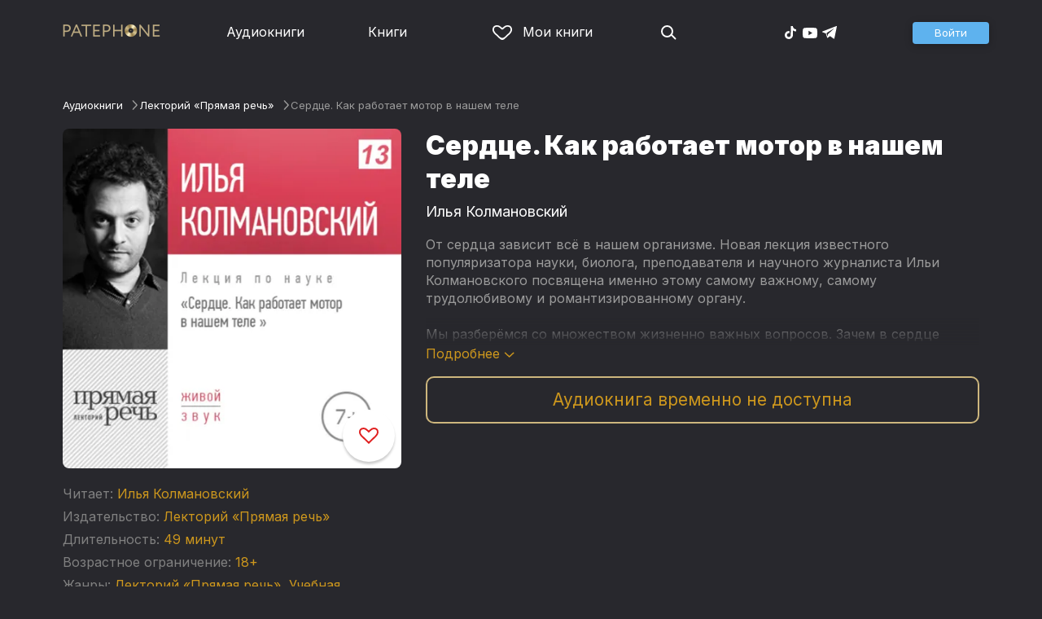

--- FILE ---
content_type: text/html
request_url: https://patephone.com/audiobook/10366-serdce-kak-rabotaet-motor-v-nashem-tele
body_size: 6647
content:
<!doctype html>
<html lang="ru">
<head>
    <meta charset="UTF-8" />
	<meta name="viewport" content="width=device-width,initial-scale=1.0" />
    <meta name="theme-color" content="#28282d" />
    <link rel="preconnect" href="https://fonts.googleapis.com" />
    <link rel="preconnect" href="https://fonts.gstatic.com" crossorigin />
    <link href="https://fonts.googleapis.com/css2?family=Inter:wght@400;700;900&display=swap" rel="stylesheet" />

    <link rel="icon" href="/favicon.ico" sizes="any" />
    <link rel="icon" href="/favicon.png" type="image/png" />
    <link rel="apple-touch-icon" sizes="180x180" href="/apple-touch-icon-180x180.png" type="image/png" />
    <link rel="manifest" href="/manifest.json" />
    <meta name="google-adsense-account" content="ca-pub-4898670669509055" />
    <script type="application/ld+json">
        {
          "@context": "https://schema.org",
          "@type": "WebSite",
          "url": "https://patephone.com/",
          "potentialAction": [{
            "@type": "SearchAction",
            "target": {
              "@type": "EntryPoint",
              "urlTemplate": "https://patephone.com/audiobooks/?query={search_term_string}"
            },
            "query-input": "required name=search_term_string"
          }]
        }
        </script>
    <script>
        (function() {
            function isMobile() {
                if (typeof navigator !== 'undefined' && /iPhone|iPad|iPod|Android/i.test(navigator.userAgent)) {
                    return true;
                }

                // Workaround for iPad, which is not detectable via user agent
                if (navigator.userAgent.match(/Mac/) && navigator.maxTouchPoints && navigator.maxTouchPoints > 2) {
                    return true;
                }

                return false;
            }

            function isTWA() {
                return location.hash.includes('tgWebApp') || localStorage.getItem('twa');
            }


            if (isMobile()) {
                document.documentElement.classList.add('mobile');
            }

            if (isTWA()) {
                document.documentElement.classList.add('twa');
            }
        })();
    </script>
    
		<link href="../_app/immutable/assets/global.qqf349zA.css" rel="stylesheet">
		<link href="../_app/immutable/assets/2.Befkog3f.css" rel="stylesheet">
		<link href="../_app/immutable/assets/PageHeader.7kTtBfQp.css" rel="stylesheet">
		<link href="../_app/immutable/assets/ProgressIndicator.D10uOCBw.css" rel="stylesheet">
		<link href="../_app/immutable/assets/SearchInput.Cgsq7u_q.css" rel="stylesheet">
		<link href="../_app/immutable/assets/Scrollable.Bo9mn5MT.css" rel="stylesheet">
		<link href="../_app/immutable/assets/Button.BV97ca7j.css" rel="stylesheet">
		<link href="../_app/immutable/assets/ProductListItem.DPRvaZQo.css" rel="stylesheet">
		<link href="../_app/immutable/assets/QuickRegisterPopup.Bc-W4LRV.css" rel="stylesheet">
		<link href="../_app/immutable/assets/Input.nhVYY-B1.css" rel="stylesheet">
		<link href="../_app/immutable/assets/ErrorText.BGRO76s3.css" rel="stylesheet">
		<link href="../_app/immutable/assets/Spinner.CcVJZyYY.css" rel="stylesheet">
		<link href="../_app/immutable/assets/PersonListItem.BbiQRJy_.css" rel="stylesheet">
		<link href="../_app/immutable/assets/PersonCover.CyPuaDu9.css" rel="stylesheet">
		<link href="../_app/immutable/assets/PageFooter.CSlo9rt7.css" rel="stylesheet">
		<link href="../_app/immutable/assets/RewardInfo.wvDmqu22.css" rel="stylesheet">
		<link href="../_app/immutable/assets/InstagramPromo._pH8BUh7.css" rel="stylesheet">
		<link href="../_app/immutable/assets/StoreIcons.--e4Hse7.css" rel="stylesheet">
		<link href="../_app/immutable/assets/15.DDvH9vod.css" rel="stylesheet">
		<link href="../_app/immutable/assets/TryButtonLabel.ynhog7gx.css" rel="stylesheet">
		<link href="../_app/immutable/assets/CollapsableDescription.gvcc4dkF.css" rel="stylesheet">
		<link href="../_app/immutable/assets/EbookReader.CU_G_I74.css" rel="stylesheet">
		<link href="../_app/immutable/assets/ProgressIndicator2.Btl7XKMc.css" rel="stylesheet">
		<link href="../_app/immutable/assets/EmailWithButton.C-gX8mZN.css" rel="stylesheet">
		<link href="../_app/immutable/assets/ProductGrid.BYtFm60c.css" rel="stylesheet">
		<link href="../_app/immutable/assets/RewardGuide.uqK2O626.css" rel="stylesheet">
		<link href="../_app/immutable/assets/RewardStaticView.C01ctyde.css" rel="stylesheet">
		<link href="../_app/immutable/assets/ConfirmDialog.DR5J1xrV.css" rel="stylesheet"><title>Аудиокнига Сердце. Как работает мотор в нашем теле, Илья Колмановский — слушать онлайн бесплатно, без регистрации</title><!-- HEAD_svelte-1pt5a6z_START --><meta name="description" content="Слушать аудиокнигу Сердце. Как работает мотор в нашем теле, Илья Колмановский онлайн бесплатно и без регистрации в Patephone ★ Слушай на сайте и в приложении в хорошем качестве!"><meta property="og:title" content="Аудиокнига Сердце. Как работает мотор в нашем теле, Илья Колмановский — слушать онлайн бесплатно, без регистрации"><meta property="og:locale" content="ru"><meta property="og:type" content="book"><meta property="og:image" content="https://cdru.patephone.com/ru-fast/c/products/093/402/766/352/190/39_kolm_1_resized640.jpg?cc=1562657428000"><meta property="og:description" content="Слушать аудиокнигу Сердце. Как работает мотор в нашем теле, Илья Колмановский онлайн бесплатно и без регистрации в Patephone ★ Слушай на сайте и в приложении в хорошем качестве!"><meta property="og:url" content="https://patephone.com/audiobook/10366-serdce-kak-rabotaet-motor-v-nashem-tele"><link rel="canonical" href="https://patephone.com/audiobook/10366-serdce-kak-rabotaet-motor-v-nashem-tele"><!-- HEAD_svelte-1pt5a6z_END --><!-- HEAD_svelte-1k4bigd_START --><meta itemprop="name" content="Сердце. Как работает мотор в нашем теле – Илья Колмановский"><meta itemprop="image" content="https://cdru.patephone.com/ru-fast/c/products/093/402/766/352/190/39_kolm_1_resized640.jpg?cc=1562657428000"><meta itemprop="description" content="Слушать аудиокнигу Сердце. Как работает мотор в нашем теле, Илья Колмановский онлайн бесплатно и без регистрации в Patephone ★ Слушай на сайте и в приложении в хорошем качестве!"><script type="application/ld+json">[{"@context":"https://schema.org/","@type":"CreativeWork","name":"Сердце. Как работает мотор в нашем теле","description":"От сердца зависит всё в нашем организме. Новая лекция известного популяризатора науки, биолога, преподавателя и научного журналиста Ильи Колмановского посвящена именно этому самому важному, самому трудолюбивому и романтизированному органу. Мы разберёмся со множеством жизненно важных вопросов. Зачем в сердце клапаны? 100 000 сокращений в сутки - много это или мало? Как померить пульс при помощи маршмеллоу? Сколько километров сосудов в нашем теле? Как происходит инфаркт и как во время инфаркта врачи спасают людей? А также все участники интерактивной лекции на настоящем бычьем сердце смогут увидеть и изучить, как выглядят клапаны и желудочки. &lt;br/>","url":"https://patephone.com/audiobook/10366-serdce-kak-rabotaet-motor-v-nashem-tele","image":"https://cdru.patephone.com/ru-fast/c/products/093/402/766/352/190/39_kolm_1_resized640.jpg?cc=1562657428000","author":{"@type":"Person","name":"Илья Колмановский"},"offers":{"@type":"Offer","price":279,"priceCurrency":"RUB","availability":"OnlineOnly"}},{"@context":"https://schema.org","@type":"BreadcrumbList","itemListElement":[{"@type":"ListItem","position":1,"name":"Аудиокниги","item":"https://patephone.com/audiobooks"},{"@type":"ListItem","position":2,"name":"Илья Колмановский","item":"https://patephone.com/author/4884-ilya-kolmanovskii"},{"@type":"ListItem","position":3,"name":"Сердце. Как работает мотор в нашем теле","item":"https://patephone.com/audiobook/10366-serdce-kak-rabotaet-motor-v-nashem-tele"}]},{"@context":"https://schema.org","@type":"BreadcrumbList","itemListElement":[{"@type":"ListItem","position":1,"name":"Аудиокниги","item":"https://patephone.com/audiobooks"},{"@type":"ListItem","position":2,"name":"Учебная литература","item":"https://patephone.com/audiobooks/g10-uchebnaya-literatura"}]},{"@context":"https://schema.org","@type":"DataFeed","dataFeedElement":[{"@context":"https://schema.org","@type":"Book","@id":"10366","author":{"@type":"Person","name":"Илья Колмановский"},"name":"Сердце. Как работает мотор в нашем теле","image":"https://cdru.patephone.com/ru-fast/c/products/093/402/766/352/190/39_kolm_1_resized640.jpg?cc=1562657428000","url":"https://patephone.com/audiobook/10366-serdce-kak-rabotaet-motor-v-nashem-tele","workExample":{"@id":"audiobooks/10366","@type":"Book","bookFormat":"https://schema.org/AudiobookFormat","inLanguage":"ru","url":"https://patephone.com/audiobook/10366-serdce-kak-rabotaet-motor-v-nashem-tele","isbn":"none","image":"https://cdru.patephone.com/ru-fast/c/products/093/402/766/352/190/39_kolm_1_resized640.jpg?cc=1562657428000"}}]}]</script><meta name="twitter:title" content="Сердце. Как работает мотор в нашем теле"><meta name="twitter:url" content="https://patephone.com/audiobook/10366-serdce-kak-rabotaet-motor-v-nashem-tele"><meta name="twitter:description" content="Слушать аудиокнигу Сердце. Как работает мотор в нашем теле, Илья Колмановский онлайн бесплатно и без регистрации в Patephone ★ Слушай на сайте и в приложении в хорошем качестве!"><meta name="twitter:image:src" content="https://cdru.patephone.com/ru-fast/c/products/093/402/766/352/190/39_kolm_1_resized640.jpg?cc=1562657428000"><meta name="twitter:card" content="summary_large_image"><meta name="apple-itunes-app" content="app-id=949680889, app-argument=$imobpatsub%3A%2F%2Froute%2Fbook%2F10366"><!-- HEAD_svelte-1k4bigd_END -->
</head>
<body>
<!-- Google Tag Manager (noscript) -->
<noscript><iframe src="https://www.googletagmanager.com/ns.html?id=GTM-5B6V9RS" height="0" width="0" style="display:none;visibility:hidden"></iframe></noscript>
<!-- End Google Tag Manager (noscript) -->
   <header class="page-header svelte-1nukuya"><div class="page-column page-header-content svelte-1nukuya"><section class="logo-section svelte-1nukuya" data-svelte-h="svelte-1m7lu65"><a href="/"><img src="/_app/immutable/assets/logo.ChJw_ivz.png" alt="Патефон" class="size-desktop" width="120" height="17"> <img src="/_app/immutable/assets/logo-mobile.538cc29f5c37c570.png.webp" alt="Патефон" class="size-mobile no-twa" width="40" height="40"></a></section> <nav class="nav-section svelte-1nukuya"><ul class="main-nav svelte-7bgik1"><li class="svelte-7bgik1"><a href="/audiobooks"><svg class="icon svelte-j4150j" xmlns="http://www.w3.org/2000/svg" viewBox="0 0 24 24" width="24px" height="24px"><use href="/_app/immutable/assets/nav-audiobooks.CyWronMm.svg#icon"></use></svg> Аудиокниги </a> </li><li class="svelte-7bgik1"><a href="/ebooks"><svg class="icon svelte-j4150j" xmlns="http://www.w3.org/2000/svg" viewBox="0 0 24 24" width="24px" height="24px"><use href="/_app/immutable/assets/nav-books.D12QB0h7.svg#icon"></use></svg> Книги </a> </li><li class="svelte-7bgik1  my"><a href="/my" rel=" nofollow"><svg class="icon svelte-j4150j" xmlns="http://www.w3.org/2000/svg" viewBox="0 0 24 24" width="24px" height="24px"><use href="/_app/immutable/assets/my-list.CiTApK7k.svg#icon"></use></svg> Мои книги </a> </li> </ul></nav> <aside class="aside-section svelte-1nukuya"><section class="icons-section svelte-1nukuya"><a href="/search/" rel="nofollow" class="search svelte-1nukuya"><svg class="icon svelte-j4150j" xmlns="http://www.w3.org/2000/svg" viewBox="0 0 24 24" width="24px" height="24px"><use href="/_app/immutable/assets/search.D56TTmB6.svg#icon"></use></svg></a> <ul class="social-items svelte-1qbihbg"><li><a href="https://www.tiktok.com/@patephone_app" rel="nofollow noopener" target="_blank" title="TikTok"><svg class="icon svelte-j4150j" xmlns="http://www.w3.org/2000/svg" viewBox="0 0 24 24" width="24px" height="24px"><use href="/_app/immutable/assets/tiktok.BjhSOscA.svg#icon"></use></svg></a> </li><li><a href="https://www.youtube.com/channel/UCJz4izeL6QxsJgitbizVQYg" rel="nofollow noopener" target="_blank" title="YouTube"><svg class="icon svelte-j4150j" xmlns="http://www.w3.org/2000/svg" viewBox="0 0 24 24" width="24px" height="24px"><use href="/_app/immutable/assets/youtube.DCrU1kqj.svg#icon"></use></svg></a> </li><li><a href="https://t.me/patephone_audioknigi" rel="nofollow noopener" target="_blank" title="Telegram"><svg class="icon svelte-j4150j" xmlns="http://www.w3.org/2000/svg" viewBox="0 0 24 24" width="24px" height="24px"><use href="/_app/immutable/assets/telegram.BhYu090h.svg#icon"></use></svg></a> </li> </ul></section> <section class="auth-section svelte-1nukuya"><div class="auth svelte-ril9pe"><a href="/auth/" role="button" data-size="normal" rel="external nofollow" target="" class="svelte-18jwygz alternate"><span class="label svelte-18jwygz">Войти  </span></a></div> </section> <div class="menu-section svelte-1nukuya"><div class="menu-section-label svelte-1nukuya"><svg class="icon svelte-j4150j" xmlns="http://www.w3.org/2000/svg" viewBox="0 0 20 18" width="24px" height="24px"><use href="/_app/immutable/assets/burger.BWvCezkr.svg#icon"></use></svg>Меню</div> </div></aside></div></header> <div class="search-bar svelte-1nukuya"><form action="/search" method="get" class="page-header-search-bar svelte-1uwzeub"><div class="search-field svelte-1uwzeub"><svg class="icon svelte-j4150j" xmlns="http://www.w3.org/2000/svg" viewBox="0 0 24 24" width="20px" height="20px"><use href="/_app/immutable/assets/search.D56TTmB6.svg#icon"></use></svg> <input type="search" name="query" placeholder="Поиск по аудиокнигам и авторам" class="svelte-1uwzeub" value="">  </div>  </form></div>  <main class="svelte-swat0u"> <div class="page-column svelte-402hxx"><ul class="product-breadcrumbs svelte-14k8nb7"><li class="svelte-14k8nb7"><a class="label svelte-14k8nb7" href="/audiobooks">Аудиокниги</a><svg class="icon svelte-j4150j" xmlns="http://www.w3.org/2000/svg" viewBox="0 0 24 24" width="12px" height="12px"><use href="/_app/immutable/assets/angle.C1KIGXWU.svg#icon"></use></svg> </li><li class="svelte-14k8nb7"><a class="label svelte-14k8nb7" href="/audiobooks/g115-lektorii-pryamaya-rech">Лекторий «Прямая речь»</a><svg class="icon svelte-j4150j" xmlns="http://www.w3.org/2000/svg" viewBox="0 0 24 24" width="12px" height="12px"><use href="/_app/immutable/assets/angle.C1KIGXWU.svg#icon"></use></svg> </li><li class="svelte-14k8nb7"><span class="label svelte-14k8nb7">Сердце. Как работает мотор в нашем теле</span> </li> </ul> <div class="product-card svelte-11o9phc"><aside class="svelte-11o9phc">  <div class="cover svelte-11o9phc"><span class="cover svelte-1mel0pb" data-size="fluid"><img src="https://imgproxy2.patephone.com/pr:sharp/s:470/plain/https://cdru.patephone.com/ru-fast/c/products/093/402/766/352/190/39_kolm_1_resized1242.jpg?cc=1562657428000" srcset="https://imgproxy2.patephone.com/pr:sharp/s:470/dpr:2/plain/https://cdru.patephone.com/ru-fast/c/products/093/402/766/352/190/39_kolm_1_resized1242.jpg?cc=1562657428000 2x" alt="Аудиокнига «Сердце. Как работает мотор в нашем теле – Илья Колмановский»" width="100" height="100" class="svelte-1mel0pb"> <button class="like svelte-jyph6i  large"><svg class="icon svelte-j4150j" xmlns="http://www.w3.org/2000/svg" viewBox="0 0 24 20" width="24px" height="24px"><use href="/_app/immutable/assets/like.B-BPP9mr.svg#icon"></use></svg></button></span>   </div> <div class="size-desktop"><div class="product-info svelte-ty2fzh"><p class="svelte-ty2fzh"><em class="svelte-ty2fzh">Читает:</em>   <a href="/author/4884-ilya-kolmanovskii" class="svelte-1c96eej">Илья Колмановский</a></p> <p class="svelte-ty2fzh"><em class="svelte-ty2fzh">Издательство:</em>   <a href="/publisher/4711-lektorii-pryamaya-rech" class="svelte-1c96eej">Лекторий «Прямая речь»</a></p> <p class="svelte-ty2fzh"><em class="svelte-ty2fzh">Длительность:</em> 49 минут</p> <p class="svelte-ty2fzh"><em class="svelte-ty2fzh">Возрастное ограничение:</em> 18+</p> <p class="svelte-ty2fzh"><em class="svelte-ty2fzh">Жанры:</em> <a href="/audiobooks/g115-lektorii-pryamaya-rech">Лекторий «Прямая речь»</a>, <a href="/audiobooks/g10-uchebnaya-literatura">Учебная литература</a></p>  </div></div></aside> <main class="svelte-11o9phc"><section><h1 class="svelte-11o9phc">Сердце. Как работает мотор в нашем теле</h1> <h2 class="svelte-11o9phc">  <a href="/author/4884-ilya-kolmanovskii" class="svelte-1c96eej">Илья Колмановский</a></h2>  <div class="collapsable-description"><div class="content svelte-tf0k9g  collapsed"><!-- HTML_TAG_START --><p>От сердца зависит всё в нашем организме. Новая лекция известного популяризатора науки, биолога, преподавателя и научного журналиста Ильи Колмановского посвящена именно этому самому важному, самому трудолюбивому и романтизированному органу.</p><p>Мы разберёмся со множеством жизненно важных вопросов. Зачем в сердце клапаны? 100 000 сокращений в сутки - много это или мало? Как померить пульс при помощи маршмеллоу? Сколько километров сосудов в нашем теле? Как происходит инфаркт и как во время инфаркта врачи спасают людей? А также все участники интерактивной лекции на настоящем бычьем сердце смогут увидеть и изучить, как выглядят клапаны и желудочки.</p><br/><!-- HTML_TAG_END --></div> <p class="toggle-expand svelte-tf0k9g"><span class="link">Подробнее <span class="icon svelte-tf0k9g"><svg class="icon svelte-j4150j" xmlns="http://www.w3.org/2000/svg" viewBox="0 0 13 7" width="13px" height="7px"><use href="/_app/immutable/assets/expand.BysnwWR7.svg#icon"></use></svg></span></span></p> </div> <div class="size-mobile"><div class="product-info svelte-ty2fzh"><p class="svelte-ty2fzh"><em class="svelte-ty2fzh">Читает:</em>   <a href="/author/4884-ilya-kolmanovskii" class="svelte-1c96eej">Илья Колмановский</a></p> <p class="svelte-ty2fzh"><em class="svelte-ty2fzh">Издательство:</em>   <a href="/publisher/4711-lektorii-pryamaya-rech" class="svelte-1c96eej">Лекторий «Прямая речь»</a></p> <p class="svelte-ty2fzh"><em class="svelte-ty2fzh">Длительность:</em> 49 минут</p> <p class="svelte-ty2fzh"><em class="svelte-ty2fzh">Возрастное ограничение:</em> 18+</p> <p class="svelte-ty2fzh"><em class="svelte-ty2fzh">Жанры:</em> <a href="/audiobooks/g115-lektorii-pryamaya-rech">Лекторий «Прямая речь»</a>, <a href="/audiobooks/g10-uchebnaya-literatura">Учебная литература</a></p>  </div></div> <div class="unpublished svelte-11o9phc">Аудиокнига временно не доступна</div></section> <footer class="svelte-11o9phc">   <div class="main-controls svelte-11o9phc"> </div> </footer></main></div>   </div> </main> <div class="about svelte-1j746mt"><div class="page-body svelte-1j746mt"><aside class="svelte-1j746mt"><img src="/_app/immutable/assets/phone4@2x.9d689d9d88076f3e.jpg.webp" alt="" width="680" height="1135" class="phone phone4 svelte-1j746mt" loading="lazy"> <div class="store-icons store-icons-mobile svelte-1j746mt"><a class="app-icon svelte-1ydf3qq" href="https://apps.apple.com/app/id949680889?=undefined" rel="nofollow"><svg class="icon svelte-j4150j" xmlns="http://www.w3.org/2000/svg" viewBox="0 0 216 64" width="148px" height="44px"><use href="/_app/immutable/assets/appstore.X7BC-Tit.svg#icon"></use></svg> </a><a class="app-icon svelte-1ydf3qq" href="https://play.google.com/store/apps/details?id=com.anyreads.patephone" rel="nofollow"><svg class="icon svelte-j4150j" xmlns="http://www.w3.org/2000/svg" viewBox="0 0 216 64" width="148px" height="44px"><use href="/_app/immutable/assets/google-play.C8kVaR5U.svg#icon"></use></svg> </a><a class="app-icon svelte-1ydf3qq" href="https://appgallery.huawei.com/app/C101437303" rel="nofollow"><svg class="icon svelte-j4150j" xmlns="http://www.w3.org/2000/svg" viewBox="0 0 216 64" width="148px" height="44px"><use href="/_app/immutable/assets/huawei.BahVvaV9.svg#icon"></use></svg> </a></div></aside> <section class="svelte-1j746mt"><!-- HTML_TAG_START -->
        <h2>Слушай без интернета</h2>
        <p>Любимые аудиокниги всегда доступны для прослушивания без доступа к интернету. Для этого всего лишь нужно загрузить книгу на устройство.</p><!-- HTML_TAG_END --> <div class="store-icons store-icons-desktop svelte-1j746mt"><a class="app-icon svelte-1ydf3qq" href="https://apps.apple.com/app/id949680889?=undefined" rel="nofollow"><svg class="icon svelte-j4150j" xmlns="http://www.w3.org/2000/svg" viewBox="0 0 216 64" width="148px" height="44px"><use href="/_app/immutable/assets/appstore.X7BC-Tit.svg#icon"></use></svg> </a><a class="app-icon svelte-1ydf3qq" href="https://play.google.com/store/apps/details?id=com.anyreads.patephone" rel="nofollow"><svg class="icon svelte-j4150j" xmlns="http://www.w3.org/2000/svg" viewBox="0 0 216 64" width="148px" height="44px"><use href="/_app/immutable/assets/google-play.C8kVaR5U.svg#icon"></use></svg> </a><a class="app-icon svelte-1ydf3qq" href="https://appgallery.huawei.com/app/C101437303" rel="nofollow"><svg class="icon svelte-j4150j" xmlns="http://www.w3.org/2000/svg" viewBox="0 0 216 64" width="148px" height="44px"><use href="/_app/immutable/assets/huawei.BahVvaV9.svg#icon"></use></svg> </a></div> <img src="/_app/immutable/assets/books1_1.CCQVYfiW.svg" alt="" width="172" height="88" class="books books4-1 svelte-1j746mt"></section></div></div> <div class="instagram-promo svelte-8vx6lt"><h2 class="svelte-8vx6lt">Мы в Telegram</h2> <p class="svelte-8vx6lt"><a href="https://t.me/patephone_audioknigi" target="_blank" rel="nofollow noopener" class="svelte-8vx6lt"><svg class="icon svelte-j4150j" xmlns="http://www.w3.org/2000/svg" viewBox="0 0 24 24" width="24px" height="24px"><use href="/_app/immutable/assets/telegram.BhYu090h.svg#icon"></use></svg> @patephone_audioknigi</a></p> <div class="marquee svelte-11esqkw">  <main style="transform: translateX(0px)" class="svelte-11esqkw"><img src="/_app/immutable/assets/1.e07581dec616203d.jpg.webp" width="240" height="240" loading="lazy" style="flex: 0 0 240px" alt=""><img src="/_app/immutable/assets/2.256f8ef024102cc2.jpg.webp" width="240" height="240" loading="lazy" style="flex: 0 0 240px" alt=""><img src="/_app/immutable/assets/3.db95a80214a06f14.jpg.webp" width="240" height="240" loading="lazy" style="flex: 0 0 240px" alt=""><img src="/_app/immutable/assets/4.518625d4fd74c92e.jpg.webp" width="240" height="240" loading="lazy" style="flex: 0 0 240px" alt=""><img src="/_app/immutable/assets/5.7c829efe00fbb313.jpg.webp" width="240" height="240" loading="lazy" style="flex: 0 0 240px" alt=""><img src="/_app/immutable/assets/6.b562af59923a2b32.jpg.webp" width="240" height="240" loading="lazy" style="flex: 0 0 240px" alt=""><img src="/_app/immutable/assets/7.f5417c323bdfcd53.jpg.webp" width="240" height="240" loading="lazy" style="flex: 0 0 240px" alt=""><img src="/_app/immutable/assets/8.7f2e3780a3b55fe0.jpg.webp" width="240" height="240" loading="lazy" style="flex: 0 0 240px" alt=""><img src="/_app/immutable/assets/9.08cb153db2808cc7.jpg.webp" width="240" height="240" loading="lazy" style="flex: 0 0 240px" alt=""><img src="/_app/immutable/assets/10.168b944ee1746ecb.jpg.webp" width="240" height="240" loading="lazy" style="flex: 0 0 240px" alt=""><img src="/_app/immutable/assets/11.950fc868963bba98.jpg.webp" width="240" height="240" loading="lazy" style="flex: 0 0 240px" alt=""><img src="/_app/immutable/assets/12.01d17a47b4de4515.jpg.webp" width="240" height="240" loading="lazy" style="flex: 0 0 240px" alt=""><img src="/_app/immutable/assets/13.5d8520004f418baf.jpg.webp" width="240" height="240" loading="lazy" style="flex: 0 0 240px" alt=""><img src="/_app/immutable/assets/14.a100d3599da5b4f1.jpg.webp" width="240" height="240" loading="lazy" style="flex: 0 0 240px" alt=""><img src="/_app/immutable/assets/15.a1206c99b1293563.jpg.webp" width="240" height="240" loading="lazy" style="flex: 0 0 240px" alt=""><img src="/_app/immutable/assets/16.1165998e63d02f72.jpg.webp" width="240" height="240" loading="lazy" style="flex: 0 0 240px" alt=""><img src="/_app/immutable/assets/17.27eb50b6656ba3eb.jpg.webp" width="240" height="240" loading="lazy" style="flex: 0 0 240px" alt=""><img src="/_app/immutable/assets/18.f2047f45b1a1bac3.jpg.webp" width="240" height="240" loading="lazy" style="flex: 0 0 240px" alt=""></main></div></div> <footer class="page-footer svelte-1timx5p"><section class="page-column"><p class="svelte-1timx5p"><span class="copyright svelte-1timx5p">© 2015—2026 ООО «КМТ»</span> <a href="mailto:support@patephone.com" class="svelte-1timx5p">support@patephone.com</a> <a href="/privacy" class="svelte-1timx5p">Политика конфиденциальности</a> <a href="/terms" class="svelte-1timx5p">Правила сервиса</a> <a href="/faq" class="svelte-1timx5p">Часто задаваемые вопросы</a></p></section></footer> <div class="global-player svelte-wh3z35"></div>   
			
			<script>
				{
					__sveltekit_aqzyms = {
						base: new URL("..", location).pathname.slice(0, -1)
					};

					const element = document.currentScript.parentElement;

					const data = [{"type":"data","data":{lang:"ru",seo:{key:"/audiobook/10366-serdce-kak-rabotaet-motor-v-nashem-tele",text:{title:"",description:""}},session:{promo:void 0,geo:"XX"},title:"",description:""},"uses":{"search_params":["promo","promoCode","utm_campaign"],"url":1}},null,{"type":"data","data":{genres:[{id:6,name:"Non-fiction",webId:"6-non-fiction"},{id:32,name:"Аудио­спектакли",webId:"32-audiospektakli"},{id:15,name:"Бизнес-книги",webId:"15-biznes-knigi"},{id:33,name:"Детективы",webId:"33-detektivy"},{id:11,name:"Для детей",webId:"11-dlya-detei"},{id:80,name:"Дом и семья",webId:"80-dom-i-semya"},{id:3,name:"Зарубежная проза",webId:"3-zarubezhnaya-proza"},{id:5,name:"Иностранные языки",webId:"5-inostrannye-yazyki"},{id:59,name:"Исторические романы",webId:"59-istoricheskie-romany"},{id:36,name:"Красота и Здоровье",webId:"36-krasota-i-zdorove"},{id:227,name:"Лекторий Kik",webId:"227-lektorii-kik"},{id:115,name:"Лекторий «Прямая речь»",webId:"115-lektorii-pryamaya-rech"},{id:43,name:"Любовные романы",webId:"43-lyubovnye-romany"},{id:164,name:"Магистерия",webId:"164-magisteriya"},{id:191,name:"Наука 2.0",webId:"191-nauka-2-0"},{id:16,name:"Поэзия, Драматургия",webId:"16-poeziya-dramaturgiya"},{id:9,name:"Психология",webId:"9-psihologiya"},{id:46,name:"Путешествия",webId:"46-puteshestviya"},{id:27,name:"Религия и эзотерика",webId:"27-religiya-i-ezoterika"},{id:1,name:"Русская проза",webId:"1-russkaya-proza"},{id:10,name:"Учебная литература",webId:"10-uchebnaya-literatura"},{id:18,name:"Фантастика",webId:"18-fantastika"},{id:19,name:"Фэнтези",webId:"19-fentezi"},{id:25,name:"Юмор и развлечения",webId:"25-yumor-i-razvlecheniya"}],tags:void 0},"uses":{"params":["id","genre","productType"]}},{"type":"data","data":{product:{id:10366,webId:"10366-serdce-kak-rabotaet-motor-v-nashem-tele",title:"Сердце. Как работает мотор в нашем теле",shortDescription:"",description:"\u003Cp>От сердца зависит всё в нашем организме. Новая лекция известного популяризатора науки, биолога, преподавателя и научного журналиста Ильи Колмановского посвящена именно этому самому важному, самому трудолюбивому и романтизированному органу.\u003C/p>\u003Cp>Мы разберёмся со множеством жизненно важных вопросов. Зачем в сердце клапаны? 100 000 сокращений в сутки - много это или мало? Как померить пульс при помощи маршмеллоу? Сколько километров сосудов в нашем теле? Как происходит инфаркт и как во время инфаркта врачи спасают людей? А также все участники интерактивной лекции на настоящем бычьем сердце смогут увидеть и изучить, как выглядят клапаны и желудочки.\u003C/p>\u003Cbr/>",publish:"Лекторий «Прямая речь»",rating:0,duration:2944,authors:[{id:4884,webId:"4884-ilya-kolmanovskii",firstName:"Илья",lastName:"Колмановский",middleName:"",role:{name:"Автор",abbr:"author"},roles:["author","reader"],defaultPersonRoleAbbr:"author",foreignAgent:false,fullName:"Илья Колмановский"},{id:4884,webId:"4884-ilya-kolmanovskii",firstName:"Илья",lastName:"Колмановский",middleName:"",role:{name:"Чтец",abbr:"reader"},roles:["author","reader"],defaultPersonRoleAbbr:"author",foreignAgent:false,fullName:"Илья Колмановский"},{id:4711,webId:"4711-lektorii-pryamaya-rech",firstName:"",lastName:"Лекторий «Прямая речь»",middleName:"",role:{name:"Издательство",abbr:"publisher"},roles:["publisher"],defaultPersonRoleAbbr:"publisher",foreignAgent:false,fullName:"Лекторий «Прямая речь»"}],images:[{type:"image_90",url:"https://cdru.patephone.com/ru-fast/c/products/093/402/766/352/190/39_kolm_1_resized90.jpg?cc=1562657428000"},{type:"image_180",url:"https://cdru.patephone.com/ru-fast/c/products/093/402/766/352/190/39_kolm_1_resized180.jpg?cc=1562657428000"},{type:"image_120",url:"https://cdru.patephone.com/ru-fast/c/products/093/402/766/352/190/39_kolm_1_resized120.jpg?cc=1562657428000"},{type:"image_240",url:"https://cdru.patephone.com/ru-fast/c/products/093/402/766/352/190/39_kolm_1_resized240.jpg?cc=1562657428000"},{type:"image_320",url:"https://cdru.patephone.com/ru-fast/c/products/093/402/766/352/190/39_kolm_1_resized320.jpg?cc=1562657428000"},{type:"image_360",url:"https://cdru.patephone.com/ru-fast/c/products/093/402/766/352/190/39_kolm_1_resized360.jpg?cc=1562657428000"},{type:"image_640",url:"https://cdru.patephone.com/ru-fast/c/products/093/402/766/352/190/39_kolm_1_resized640.jpg?cc=1562657428000"},{type:"image_750",url:"https://cdru.patephone.com/ru-fast/c/products/093/402/766/352/190/39_kolm_1_resized750.jpg?cc=1562657428000"},{type:"image_1242",url:"https://cdru.patephone.com/ru-fast/c/products/093/402/766/352/190/39_kolm_1_resized1242.jpg?cc=1562657428000"},{type:"card_1242",url:"https://cdru.patephone.com/ru-fast/c/products/093/402/766/352/190/card1242.jpg?cc=1562657429000"}],priceTier:3,price:{amount:279,minor_amount:27900,str:"279.00",symbol:"RUB",currency:"RUB"},keywords:[115,10,125],genres:[{id:10,abbr:"ucheb_metod",webId:"10-uchebnaya-literatura",keywordType:"GENRE"},{id:115,abbr:"Lektorii Priamaia rech",webId:"115-lektorii-pryamaya-rech",keywordType:"GENRE"},{id:125,abbr:"Pochemuchki",webId:"125-pochemuchki-lekcii-dlya-detei",keywordType:"GENRE"}],tags:[],lastModification:1525593802000,productType:"audiobooks",dateCreated:"2018-05-06T05:45:13.000+00:00",dateUpdated:"2025-09-01T11:48:03.015+00:00",published:false,mp3PreviewUrl:"https://cdru.patephone.com/ru-gen/c/products/093/402/766/352/190/preview.mp3?cc=1525593808000",foreignAgentText:"",ageRating:{abbr:"RUS_18",age:18,name:"18+"}},related:[],relatedTotal:0,subscription:{name:"На месяц",abbr:"month",price:{amount:599,minor_amount:59900,str:"599.00",symbol:"RUB",currency:"RUB"},subscriptionTerm:"MONTH",trialDays:7,trial:{trialPeriod:7,unit:"DAY"},prices:{EUR:{amount:9.99,minor_amount:999,str:"9.99",symbol:"€",currency:"EUR"},RUB:{amount:599,minor_amount:59900,str:"599.00",symbol:"RUB",currency:"RUB"}}},og:{"og:type":"book","og:title":"Аудиокнига Сердце. Как работает мотор в нашем теле, Илья Колмановский — слушать онлайн бесплатно, без регистрации","og:description":"Слушать аудиокнигу Сердце. Как работает мотор в нашем теле, Илья Колмановский онлайн бесплатно и без регистрации в Patephone ★ Слушай на сайте и в приложении в хорошем качестве!","og:url":"https://patephone.com/audiobook/10366-serdce-kak-rabotaet-motor-v-nashem-tele","og:image":"https://cdru.patephone.com/ru-fast/c/products/093/402/766/352/190/39_kolm_1_resized640.jpg?cc=1562657428000"},canonicalUrl:"https://patephone.com/audiobook/10366-serdce-kak-rabotaet-motor-v-nashem-tele",title:"Аудиокнига Сердце. Как работает мотор в нашем теле, Илья Колмановский — слушать онлайн бесплатно, без регистрации",description:"Слушать аудиокнигу Сердце. Как работает мотор в нашем теле, Илья Колмановский онлайн бесплатно и без регистрации в Patephone ★ Слушай на сайте и в приложении в хорошем качестве!",chapters:[],ebookPreview:void 0,tags:[{id:260,webId:"260-alternativnaya-istoriya",name:"Альтернативная история",description:"",siteDescription:"",booksNumber:2}]},"uses":{"params":["productType","id"],"parent":1}}];

					Promise.all([
						import("../_app/immutable/entry/start.ERJOQdpq.js"),
						import("../_app/immutable/entry/app.DujuWF_D.js")
					]).then(([kit, app]) => {
						kit.start(app, element, {
							node_ids: [0, 2, 4, 15],
							data,
							form: null,
							error: null
						});
					});
				}
			</script>
		
<script nomodule src="https://polyfill.io/v3/polyfill.min.js?features=Object.getOwnPropertyDescriptors"></script>
<script nomodule src="/shimport.js"></script>
<script nomodule>
(function() {
    var entry = document.querySelector('script[type="module"]');
    if (entry) {
        var transformed = __shimport__.transform(entry.innerText, document.baseURI);
        try {
            new Function('return ' + transformed)()
        } catch (err) {
            console.error(err);
        }
    }
})();
</script>
<noscript><div><img src="https://top-fwz1.mail.ru/counter?id=3467954;js=na" style="position:absolute;left:-9999px;" alt="Top.Mail.Ru" /></div></noscript>
</body>
</html>
